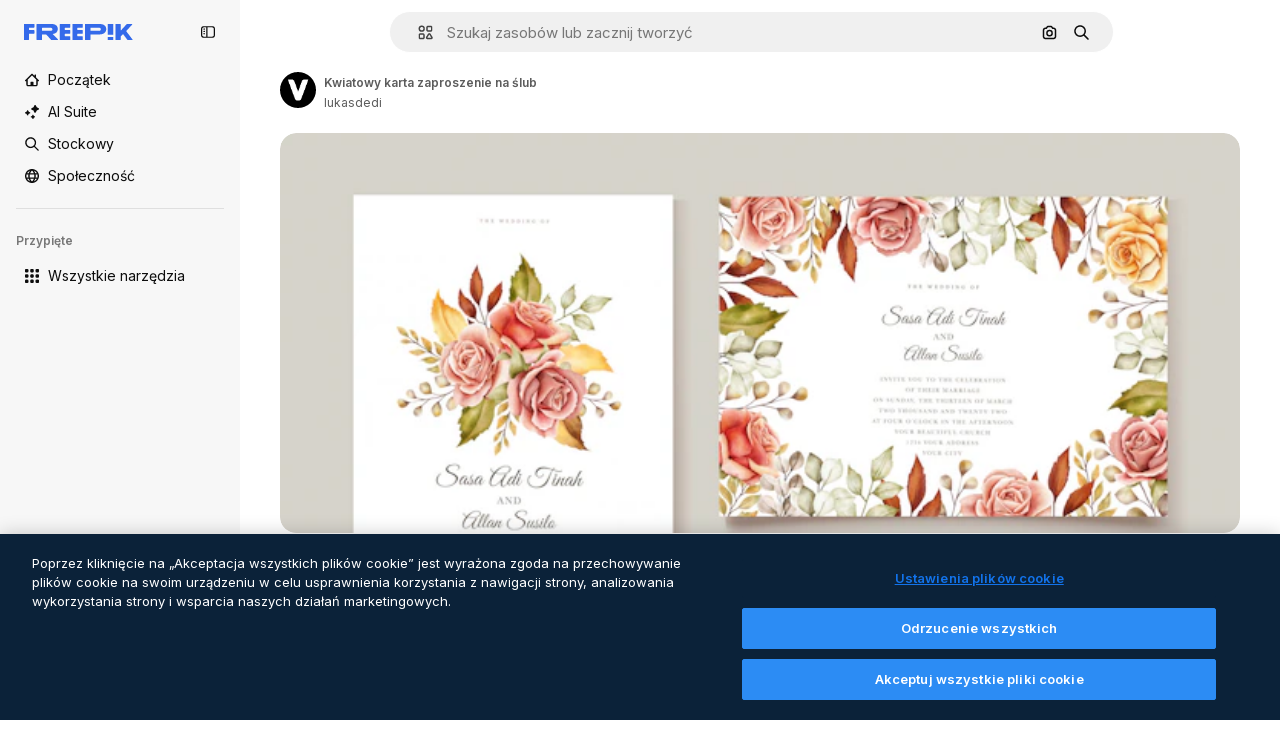

--- FILE ---
content_type: text/javascript
request_url: https://static.cdnpk.net/_next/static/chunks/7232-f875cfb3143a3c55.js
body_size: 7884
content:
!function(){try{var e="undefined"!=typeof window?window:"undefined"!=typeof global?global:"undefined"!=typeof self?self:{},t=(new e.Error).stack;t&&(e._sentryDebugIds=e._sentryDebugIds||{},e._sentryDebugIds[t]="edc142e9-8b0a-416f-8d1b-cbf4f1532c8c",e._sentryDebugIdIdentifier="sentry-dbid-edc142e9-8b0a-416f-8d1b-cbf4f1532c8c")}catch(e){}}(),(self.webpackChunk_N_E=self.webpackChunk_N_E||[]).push([[7232],{9217:function(e,t,r){"use strict";r.d(t,{Bx:function(){return a},LI:function(){return i},PS:function(){return s},pt:function(){return u},tu:function(){return o}}),r(6672);var n=r(22319),i=(0,n.c)({defaultClassName:"_1nit3sv0 $flex $flex-col sm:$flex-row $justify-center $items-center $gap-10 $flex-1 sm:$flex-none $z-0 $border-0 sm:$border $rounded border-surface-1 $min-w-40 $min-h-40 $transition-colors $bg-transparent hover:$bg-grayHeather/10 text-surface-foreground-0",variantClassNames:{withLabel:{true:"$px-0 sm:$px-20"}},defaultVariants:{withLabel:!1},compoundVariants:[]}),a="$flex $gap-10",u="$flex $gap-10 $flex-col",s=(0,n.c)({defaultClassName:"_1nit3sv2 $whitespace-normal $font-normal sm:$font-semibold $sprinkles-text-2xs sm:$sprinkles-text-sm $text-surface-foreground-0",variantClassNames:{alwaysVisible:{true:"$block",false:"$block sm:$hidden"}},defaultVariants:{alwaysVisible:!1},compoundVariants:[]}),o="$shadow-[0_0_60px_rgba(34,_34,_34,_0.25)] $rounded-md $overflow-hidden $w-300 $max-w-[100vw] $p-20 $flex $flex-col $gap-10 $bg-surface-0 dark:bg-surface-1"},26013:function(e,t,r){"use strict";r.d(t,{Nb:function(){return i},YS:function(){return n.YS},aD:function(){return n.aD},tw:function(){return a},xr:function(){return u}});var n=r(11031);let i="$rounded-[8px] $shadow-[0_0_60px_rgba(34,_34,_34,_0.25)] $bg-surface-0 dark:bg-surface-1 $z-[2] $overflow-hidden $flex $flex-col",a="$bg-transparent hover:$bg-surface-2 $px-[20px] $py-[10px] $cursor-pointer $sprinkles-text-xs $text-surface-foreground-2 $flex $gap-[10px] $items-center outline-none",u="$text-white dark:text-surface-1"},11031:function(e,t,r){"use strict";r.d(t,{Mw:function(){return o},VX:function(){return i},YS:function(){return a},aD:function(){return s}});var n=r(57291);let i=10,a=(0,n.j)("absolute right-4 top-4 flex flex-col gap-2 transition-all",{variants:{calculating:{true:"opacity-0",false:""}},defaultVariants:{calculating:!1}}),u="flex justify-center items-center rounded-full size-10 shadow-[0_0_60px_rgba(34,_34,_34,_0.25)] bg-surface-0 hover:bg-surface-3 text-surface-foreground-0",s=(0,n.cx)(u,"size-10 rounded-full"),o=(0,n.cx)(u,"size-[35px] rounded-full")},63123:function(e,t,r){"use strict";r.d(t,{CC:function(){return i},KW:function(){return u},NG:function(){return n},jN:function(){return a}});let n=124,i=180,a=140,u=160},70870:function(e,t,r){"use strict";r.d(t,{n:function(){return a}});var n=r(2209),i=r(52983);let a=e=>{let[t,r]=(0,i.useState)({height:null,width:null}),a=(0,i.useCallback)(()=>{let t=null==e?void 0:e.current;if(!t)return;let{width:n,height:i}=t.getBoundingClientRect();r({width:n,height:i})},[e]),u=(0,n.y)(a,500);return(0,i.useEffect)(()=>{a();let t=null==e?void 0:e.current,r=new ResizeObserver(u);return t&&r.observe(t),()=>{t&&r.unobserve(t)}},[u,a,e]),t}},29085:function(e,t,r){"use strict";r.d(t,{Q:function(){return n}});let n=(0,r(52983).createContext)(null)},20339:function(e,t,r){"use strict";r.d(t,{l:function(){return s}});var n=r(97458),i=r(65122),a=r(52983),u=r(29085);let s=e=>{let{children:t,thumbnailHeight:r}=e,[s,o]=(0,a.useState)(!1),l=(0,i.e)(),c=(0,a.useCallback)(()=>{l||r<90||o(!0)},[l,r]),d=(0,a.useCallback)(()=>{o(!1)},[]),f=(0,a.useMemo)(()=>({attributionEnabled:s,showAttribution:c,hideAttribution:d,thumbnailHeight:r}),[s,d,c,r]);return(0,a.useEffect)(()=>{s&&setTimeout(()=>{d()},15e3)},[s,d]),(0,n.jsx)(u.Q.Provider,{value:f,children:t})}},50987:function(e,t,r){"use strict";r.d(t,{J:function(){return a}});var n=r(52983),i=r(29085);let a=()=>{let e=(0,n.useContext)(i.Q);if(null===e)throw Error("useAttributionThumbnailState must be used within a AttributionThumbnailContext");return e}},52294:function(e,t,r){"use strict";r.d(t,{N:function(){return l}});var n=r(97458),i=r(770),a=r(9249),u=r(24985),s=r(10893),o=r(59470);let l=()=>{let{t:e}=(0,s.$G)("common");return(0,n.jsxs)("span",{className:o.q,children:[(0,n.jsx)(a.T,{children:e("generatedByAI")}),(0,n.jsx)(i.J,{as:u.Z,size:"sm",className:"$text-white"})]})}},4784:function(e,t,r){"use strict";r.d(t,{s:function(){return c}});var n=r(97458),i=r(86101),a=r(770),u=r(9249),s=r(92336),o=r(10893),l=r(70654);let c=()=>{let{t:e}=(0,o.$G)("detail");return(0,n.jsx)(i.u,{side:"bottom",trigger:(0,n.jsxs)("span",{className:l.z7,children:[(0,n.jsx)(u.T,{children:"Premium"}),(0,n.jsx)(a.J,{as:s.Z,size:"base",className:"text-white"})]}),backgroundColor:"grayEbony",colorText:"white",zIndex:2,hideOnLeaveHover:!0,className:l.Db,arrowClassName:l.Ri,defaultPadding:!1,children:e("checkedCrownTooltip")})}},70654:function(e,t,r){"use strict";r.d(t,{Db:function(){return i},Ri:function(){return a},z7:function(){return n}});let n="flex size-[29px] items-center justify-center rounded-full",i="max-w-[200px] p-2 text-center",a="text-surface-foreground-0"},41776:function(e,t,r){"use strict";r.d(t,{w:function(){return v}});var n=r(97458),i=r(86101),a=r(54455),u=r(770),s=r(9249),o=r(83273),l=r(10893),c=r(49558),d=r(52983),f=r(65724);let m=e=>{let{children:t,location:r,category:i,action:a,urlParams:u,className:s,onButtonClick:o=()=>void 0,resourceData:l,modalType:m="premiumContent"}=e,g=(0,f.W)(),v=(0,d.useMemo)(()=>({category:i,location:r,action:a,resource_id:l.id}),[a,i,l.id,r]),[b,p]=(0,c.n9)(v);return(0,d.useEffect)(()=>{b()},[b]),(0,n.jsx)("button",{className:s,onClick:()=>{o(),p(),g({checkoutQueryParams:u,modalType:m,resourceData:l,origin:r})},children:t})};var g=r(70654);let v=e=>{let{resource:t,urlParams:r,category:c}=e,{t:d}=(0,l.$G)(["common","detail"]),f=(0,a.E)(),v=(0,n.jsxs)("span",{className:g.z7,"data-cy":"search-results-crown",children:[(0,n.jsx)(s.T,{children:"Premium"}),(0,n.jsx)(u.J,{as:o.Z,size:"sm",className:"$text-yellowPremium"})]});return(0,n.jsxs)(i.u,{side:"bottom",trigger:v,backgroundColor:"grayEbony",colorText:"white",zIndex:2,className:g.Db,defaultPadding:!1,arrowClassName:g.Ri,children:[d("detail:premiumCrownTooltip")," ",(0,n.jsx)(m,{className:"$text-yellowSin inline-flex text-sm font-semibold",location:"thumbnail",urlParams:r,category:c,action:f?"upgrade":"get_plan",resourceData:t,children:d(f?"common:upgrade":"common:goPremium")})]})}},59470:function(e,t,r){"use strict";r.d(t,{q:function(){return n}});let n="flex size-8 items-center justify-center rounded-full bg-overlay-dialog"},1070:function(e,t,r){"use strict";r.d(t,{h:function(){return i}});var n=r(52983);let i=e=>{let{containerRef:t,isOpen:r,onClose:i}=e;(0,n.useEffect)(()=>{let e=null==t?void 0:t.current;if(e&&r)return e.addEventListener("mouseleave",i),()=>{e.removeEventListener("mouseleave",i)}},[t,i,r])}},18666:function(e,t,r){"use strict";r.d(t,{B:function(){return m}});var n=r(97458),i=r(86101),a=r(23113),u=r(79235),s=r(97374),o=r(770),l=r(9249),c=r(44854),d=r(10893),f=r(1703);let m=e=>{let{id:t,name:r,type:m,buttonClassName:g,labelClassName:v,preview:b,inThumbnail:p=!1,showLabel:h=!1,tooltipProps:x={},trigger:w,as:y}=e,{t:$}=(0,d.$G)("detailCommon"),_=(0,u.nD)(),j=(0,a.a)("lgMax"),C=(0,f.E)({id:t,name:r,type:m,preview:b,inThumbnail:p}),k=$("viewSimilar");if(w)return(0,n.jsx)(s.fC,{onClick:C,children:w});let N=(0,n.jsxs)(null!=y?y:"button",{...y?{dataCy:"view-similar-button"}:{"data-cy":"view-similar-button"},className:g,onClick:C,children:[(0,n.jsx)(l.T,{children:k}),(0,n.jsx)(o.J,{as:c.Z,size:"base"}),h&&(0,n.jsx)("span",{className:v,children:k})]});return j||h?N:(0,n.jsx)(i.u,{...x,trigger:(0,n.jsx)("div",{children:N}),triggerAsChild:!0,hideOnLeaveHover:!0,container:_.current,children:k})}},1703:function(e,t,r){"use strict";r.d(t,{E:function(){return s}});var n=r(9036),i=r(73701),a=r(12533),u=r(2983);let s=e=>{let{id:t,name:r,type:s,preview:{width:o,height:l,url:c},inThumbnail:d=!1}=e,f=(0,a.z)(c,o,l),m=(0,i.Z)(),g=(0,n.fD)({event_name:d?"similar_images_thumbnail":"similar_images",file_id:t.toString(),file_name:r,content_group2:s,search_logic_applied:"similar_images"});return async e=>{e.preventDefault(),e.stopPropagation(),(0,u.B)(s,"view_similar"),g(),m(),await f({type:s,discoverSimilarResourceId:t})}}},38012:function(e,t,r){"use strict";r.d(t,{p:function(){return n}});let n=(0,r(57291).cx)("focus:bg-surface-0/30 pointer-events-auto flex h-10 cursor-pointer items-center justify-center gap-2 rounded-full bg-surface-0 text-xs font-semibold text-surface-foreground-0 hover:bg-surface-3")},17722:function(e,t,r){"use strict";r.d(t,{B:function(){return u}});var n=r(97458),i=r(86101),a=r(10893);let u=e=>{let{blockStatus:t=!1,children:r,align:u,container:s,side:o="top"}=e,{t:l}=(0,a.$G)(["common","funnelModal"]);return(0,n.jsx)(i.u,{trigger:r,showTooltip:!!t,colorText:"white",backgroundColor:"grayOxford",rounded:!0,align:u,container:s,side:o,children:l("resource"===t?"common:handlePremiumResourceEnterprise":"funnelModal:contactWithAdminTitle")})}},57652:function(e,t,r){"use strict";r.d(t,{Z:function(){return j}});var n=r(97458),i=r(62758),a=r(18503),u=r(68464),s=r(57291),o=r(52983),l=r(70870),c=r(20339),d=r(94304),f=r(25240),m=r(6715),g=r(5479),v=r(91050),b=r(32490),p=r(97797),h=r(27222),x=r(3797),w=r(29708),y=r(37908);let $=e=>{let{id:t,poster:r,videoSrc:i,premium:a,quality:u,duration:s,name:$,author:j,orientation:C,related:k=!1,nativeAspectRatio:N,url:z,track:S,uuid:E,location:T,position:P,enableGaTracker:I=!1,fromElement:L="related_resources",categoryGAEvent:D,isAIGenerated:R,bestAssetForAI:M}=e,A=(0,o.useRef)(null),V=(0,b.R)({containerRef:A,threshold:[0,1]}),B=(0,m.O)(),H=(0,g.l)({id:t,url:z,related:k,nativeAspectRatio:N,track:S,uuid:E,fromElement:L}),Z=(0,d.o)(r,{...t&&{item_id:t.toString()}}),O=(0,v.Ft)(),G=(0,f.oL)(),{height:J}=(0,l.n)(A);return(0,n.jsx)(c.l,{thumbnailHeight:null!=J?J:0,children:(0,n.jsxs)("article",{className:_({orientation:C}),ref:A,"data-cy":"resource-thumbnail",children:[(0,n.jsx)(x.A,{as:H,onHandleClick:e=>{D&&B(t,D,"video"),e.shiftKey||e.ctrlKey||e.altKey||G(t,O,"video")},name:$,children:(0,n.jsx)(w.n,{posterSrc:Z,videoSrc:i,duration:s,name:$,author:j,isInViewport:V,id:t,premium:a,position:P,enableGaTracker:I,videoUrl:H,orientation:C})}),(0,n.jsx)(p.Y,{id:t,name:$,poster:r,authorName:null==j?void 0:j.name,isPremium:a,isAIGenerated:R,orientation:C}),(0,n.jsxs)("div",{className:"opacity-0 transition-opacity group-hover:opacity-100",children:[(0,n.jsx)(y.v,{id:t,name:$,poster:r,containerRef:A,orientation:C}),V&&(0,n.jsx)(h.Q,{id:t,poster:r,location:T,author:j,premium:a,quality:u,orientation:C,name:$,isAIGenerated:R,bestAssetForAI:M})]})]})})},_=(0,s.j)("group relative overflow-hidden rounded-xl bg-black/10 bg-cover bg-center pt-[56.25%] [contain:strict]",{variants:{orientation:{vertical:"aspect-[9/16]",horizontal:"aspect-video",square:"aspect-square"}},defaultVariants:{orientation:"horizontal"}}),j=e=>{let{items:t,title:r,fromElement:s,categoryGAEvent:o,className:l}=e;return(null==t?void 0:t.length)?(0,n.jsxs)("div",{children:[(0,n.jsx)("div",{className:(0,a.m)("$mb-20","related_resources"===s&&"$mt-30",l),children:(0,n.jsx)("p",{className:u.TN,children:r})}),(0,n.jsx)(v.Ch,{videos:t,fromView:"resource_detail",children:(0,n.jsx)(i.z,{children:t.map((e,t)=>(0,n.jsx)("div",{className:"$w-300",children:(0,n.jsx)($,{...e,related:!0,location:"resource_detail",position:t,fromElement:s,categoryGAEvent:o},e.id)},e.id))})})]}):null}},63081:function(e,t,r){"use strict";r.d(t,{Bm:function(){return a},Ej:function(){return i}});var n=r(7858);let i="resource_detail",a=[i,"freepik_web_download_limit"];Object.values(n.a2)},80751:function(e,t,r){"use strict";r.d(t,{H:function(){return u}});var n=r(2394),i=r(52983),a=r(27310);let u=()=>{let e=(0,n.E)(),t=(0,a.C)();return(0,i.useCallback)(r=>{let{tool:n,canUserDownloadResource:i}=r,a=t(n),u=!a&&e,s=!i&&e,o=!1;return u?o="tool":s&&(o="resource"),{canUseTool:a,blockStatus:o}},[t,e])}},93898:function(e,t,r){"use strict";r.d(t,{B:function(){return n}});let n=(0,r(52983).createContext)({})},98836:function(e,t,r){"use strict";r.d(t,{n:function(){return v}});var n=r(97458),i=r(72234),a=r(58443),u=r(68147),s=r(56106),o=r(26324),l=r(25983),c=r(52983),d=r(72118),f=r(55408);let m=e=>{let{uuid:t,searchTrackingCode:r,page:n,userId:i,isUserPremium:a,userData:u,country:s,language:o,walletId:l}=e,m=(0,c.useRef)([]),g=(0,c.useRef)(null),v=(0,c.useCallback)(()=>{var e,c,v,b;let p=m.current;if(0===p.length)return;let h=new URLSearchParams({partner:"data",event_at:Date.now().toString(),batch_size:p.length.toString(),...t&&{uuid:t},ga_client_id:null!==(e=d.Z.get("_ga"))&&void 0!==e?e:"",user_id:null!==(c=null==i?void 0:i.toString())&&void 0!==c?c:"0",is_premium_user:a?"1":"0",user_type:null!==(v=null==u?void 0:u.user_type_fr)&&void 0!==v?v:"anonymous",...l&&{wallet_id:l},...s&&{country_iso_code:s},...o&&{language_iso_code:o},page:null!==(b=null==n?void 0:n.toString())&&void 0!==b?b:"1",...r&&{track:r},items:JSON.stringify(p)}),x="send&event&".concat(h.toString());(0,f.O)(x),m.current=[],g.current&&(clearTimeout(g.current),g.current=null)},[s,a,o,n,r,null==u?void 0:u.user_type_fr,i,t,l]),b=(0,c.useCallback)(()=>{g.current||(g.current=setTimeout(()=>{v()},2e3))},[v]),p=(0,c.useCallback)(e=>{m.current.push(e),m.current.length>=10?v():b()},[v,b]);return(0,c.useEffect)(()=>()=>{g.current&&clearTimeout(g.current),m.current.length>0&&v()},[v]),p};var g=r(93898);let v=e=>{let{children:t,searchTrackingCode:r,vertical:d,page:f,uuid:v}=e,b=(0,u.I)(),p=(0,s.H)(),h=(0,i.Lh)(),x=(0,a.D)(),w=(0,o.N)(),y=(0,l.ZK)(),$=(0,c.useMemo)(()=>({uuid:v,searchTrackingCode:r,page:f,userId:null!=b?b:void 0,isUserPremium:p,userData:null!=x?x:void 0,country:null!=w?w:void 0,walletId:null!=h?h:void 0}),[v,r,f,b,p,x,w,h]),_=m($),j=(0,c.useMemo)(()=>({...$,vertical:d,language:y,addEventTrackerToQueue:_}),[$,d,y,_]);return(0,n.jsx)(g.B.Provider,{value:j,children:t})}},94304:function(e,t,r){"use strict";r.d(t,{n:function(){return n.n},o:function(){return i.o}});var n=r(98836),i=r(80847)},80847:function(e,t,r){"use strict";r.d(t,{o:function(){return m}});let n={anonymous:"anonymous",premium:"payment"};var i=r(2606),a=r(68147),u=r(91394),s=r(56106),o=r(96986),l=r(52983),c=r(70730),d=r(80144);let f={premium:"P",nonPremium:"R"},m=(e,t)=>{let r=(0,o.P)(),m=(0,u.d)(),g=(0,a.I)(),v=(0,s.H)(),b=(0,i.A)(),p=(0,c.I)(),{searchTrackingCode:h}=(0,d.i)(),x=(0,l.useMemo)(()=>{let e=new URLSearchParams;if(r&&r.userType!==n.anonymous&&r.userId){let t=f[r.userType===n.premium?"premium":"nonPremium"];e.append("uid","".concat(t).concat(r.userId))}else if(b&&m){let t=f[v?"premium":"nonPremium"];e.append("uid","".concat(t).concat(g))}return p&&e.append("ga",p),h&&e.append("semt",h),t&&Object.keys(t).forEach(r=>e.append(r,t[r])),e.toString()},[t,p,b,m,v,h,g,r]);return"".concat(e).concat(x?"?".concat(x):"")}},80144:function(e,t,r){"use strict";r.d(t,{i:function(){return a}});var n=r(52983),i=r(93898);let a=()=>(0,n.useContext)(i.B)},35103:function(e,t,r){"use strict";r.d(t,{O:function(){return a}});var n=r(2394),i=r(65122);let a=e=>{let t=(0,i.e)(),r=(0,n.E)();return!(!e||t)&&!!r&&"resource"}},47152:function(e,t,r){"use strict";r.d(t,{T:function(){return u},U:function(){return s}});var n=r(97458),i=r(52983);let a=(0,i.createContext)({isCollapsed:null}),u=e=>{let{isCollapsed:t,children:r}=e,u=(0,i.useMemo)(()=>({isCollapsed:t}),[t]);return(0,n.jsx)(a.Provider,{value:u,children:r})},s=()=>(0,i.useContext)(a)},61462:function(e,t,r){"use strict";r.d(t,{b:function(){return a}});var n=r(97458),i=r(40409);let a=e=>{let{children:t,...r}=e;return(0,n.jsx)(i.t.Provider,{value:r,children:t})}},3223:function(e,t,r){"use strict";r.d(t,{z:function(){return u}});var n=r(52983),i=r(80144);let a={ai:"regular",photo:"regular",vector:"regular",psd:"regular",icon:"icon",template:"template",mockup:"mockup",video:"video","3d":"3d"},u=e=>{let{id:t,type:r,premium:u,position:s}=e,{vertical:o,addEventTrackerToQueue:l}=(0,i.i)();return(0,n.useCallback)(()=>{var e;let n={item_id:t.toString(),is_premium_item:u?"1":"0",position:s.toString(),item_supertype:null!==(e=a[r])&&void 0!==e?e:r,vertical:null!=o?o:r};null==l||l(n)},[l,t,s,u,r,o])}},44022:function(e,t,r){"use strict";r.d(t,{h:function(){return o}});var n=r(97458),i=r(97374),a=r(52983),u=r(40197);let s=(0,r(57291).j)(["inline-flex items-center justify-center rounded font-semibold transition duration-150 ease-in-out","disabled:cursor-not-allowed disabled:opacity-50","disabled:aria-pressed:cursor-default disabled:aria-pressed:opacity-100","focus-visible:outline focus-visible:outline-2 focus-visible:outline-offset-2 focus-visible:outline-surface-border-alpha-1","active:outline-none"],{variants:{size:{"2xs":"size-4 text-2xs",xs:"size-6 text-2xs",sm:"size-8 text-xs",md:"size-10 text-sm",lg:"size-12 text-base"},shape:{rectangle:"rounded",rounded:"rounded-full",square:"rounded-lg"},variant:{primary:["bg-primary-0 text-primary-foreground-0 aria-pressed:bg-primary-2 hover:enabled:bg-primary-1 active:enabled:bg-primary-2"],secondary:["bg-secondary-0 text-secondary-foreground-0 aria-pressed:bg-secondary-2 hover:enabled:bg-secondary-1 active:enabled:bg-secondary-2"],tertiary:["bg-default-0 text-default-foreground-0 aria-pressed:bg-default-2 hover:enabled:bg-default-1 active:enabled:bg-default-2"],outline:["border border-outline-border-0 bg-outline-0 text-outline-foreground-0 aria-pressed:bg-outline-1 hover:enabled:border-outline-border-1 active:enabled:border-outline-border-2 active:enabled:bg-outline-1"],default:["bg-surface-0 text-default-foreground-0 aria-pressed:bg-surface-2 hover:enabled:bg-surface-1 active:enabled:bg-surface-3"],ghost:["bg-ghost-0 text-ghost-foreground-0 aria-pressed:bg-ghost-2 hover:enabled:bg-ghost-1 active:enabled:bg-ghost-2"],premium:["bg-premium-0 text-premium-foreground-0 aria-pressed:bg-premium-2 hover:enabled:bg-premium-1 active:enabled:bg-premium-2"],destructive:["bg-destructive-0 text-destructive-foreground-0 aria-pressed:bg-destructive-1 hover:enabled:bg-destructive-1 active:enabled:bg-destructive-1"]}},defaultVariants:{variant:"primary",size:"md",shape:"rectangle"}}),o=(0,a.forwardRef)(function(e,t){let{className:r,variant:a,size:o,shape:l,icon:c,asChild:d=!1,children:f,...m}=e,g=d?i.g7:"button";return(0,n.jsxs)(g,{ref:t,className:(0,u.m6)(s({variant:a,size:o,shape:l}),r),...m,children:[c,f]})})},87908:function(e,t,r){"use strict";var n=r(97458);t.Z=e=>(0,n.jsxs)("svg",{xmlns:"http://www.w3.org/2000/svg",viewBox:"0 0 512 512",width:16,height:16,"aria-hidden":!0,...e,children:[(0,n.jsx)("path",{d:"M448.9 24.4H189c-34.8 0-63.1 28.3-63.1 63.1v201.8c0 34.8 28.3 63.1 63.1 63.1h259.8c34.8 0 63.1-28.3 63.1-63.1V87.4c.1-34.7-28.2-63-63-63M189 74.4h259.8c7.2 0 13.1 5.9 13.1 13.1v170.1l-30.6-31c-4.7-4.8-11.1-7.4-17.8-7.4s-13.1 2.7-17.8 7.5l-23 23.5-90-90.3c-4.7-4.7-11.1-7.4-17.7-7.4s-13 2.6-17.7 7.3L176 231.2V87.4c0-7.2 5.8-13 13-13"}),(0,n.jsx)("path",{d:"M388 172.7c15.8 0 28.6-12.8 28.6-28.6s-12.8-28.6-28.6-28.6-28.6 12.8-28.6 28.6 12.8 28.6 28.6 28.6M326.3 428.1c-2 7-9.2 11-16.2 9.1L59.6 366.9c-3.4-.9-6.2-3.1-7.9-6.2s-2.1-6.6-1.2-10L76 260.1V112.5c-8.8 7.8-15.6 18.1-19 30.3L2.4 337.3c-4.5 16.2-2.5 33.3 5.8 48s21.8 25.3 38 29.8l250.5 70.2c5.7 1.6 11.4 2.3 17 2.3 27.6 0 53-18.3 60.8-46.1l11-39.2h-51.9z"})]})},44854:function(e,t,r){"use strict";var n=r(97458);t.Z=e=>(0,n.jsxs)("svg",{xmlns:"http://www.w3.org/2000/svg","data-name":"Capa 1",viewBox:"0 0 23.99 24.38",width:16,height:16,"aria-hidden":!0,...e,children:[(0,n.jsx)("path",{d:"M22.82 14.89c-.65 0-1.17.52-1.17 1.17v4.33c0 .9-.74 1.64-1.64 1.64H3.98c-.44 0-.85-.17-1.16-.48s-.48-.72-.48-1.16l.02-16.03c0-.9.74-1.64 1.64-1.64h4.21c.65 0 1.17-.52 1.17-1.17S8.86.38 8.21.38H4C1.8.38.02 2.16.02 4.36L0 20.39c0 1.07.41 2.07 1.17 2.82.75.75 1.75 1.17 2.82 1.17h16.02c2.2 0 3.98-1.79 3.98-3.98v-4.33c0-.65-.52-1.17-1.17-1.17Z"}),(0,n.jsx)("path",{d:"M5.03 19.16c-.45 0-.7-.5-.4-.82l3.38-3.69c.22-.24.63-.23.83.03l1.66 2.1 3.6-3.93c.31-.34.88-.32 1.16.04l4.09 5.17c.36.46.01 1.11-.6 1.11H5.03ZM23.67 10.84l-2.1-2.1c1.63-2.46 1.07-5.81-1.32-7.61a5.61 5.61 0 0 0-7.88 1.14 5.55 5.55 0 0 0-1.06 4.17c.21 1.48.99 2.8 2.2 3.7a5.68 5.68 0 0 0 6.47.19l2.1 2.1c.22.21.5.32.79.32s.58-.11.8-.32c.43-.44.43-1.15 0-1.59m-3.04-5.19c0 2.06-1.68 3.74-3.74 3.74a3.74 3.74 0 0 1 0-7.48c2.06 0 3.74 1.68 3.74 3.74"})]})},63918:function(e,t,r){"use strict";var n=r(97458);t.Z=e=>(0,n.jsx)("svg",{xmlns:"http://www.w3.org/2000/svg",viewBox:"0 0 512 512",width:16,height:16,"aria-hidden":!0,...e,children:(0,n.jsx)("path",{d:"M269.2 438.4c-100.6 0-182.4-81.8-182.4-182.4S168.6 73.6 269.2 73.6c61.1 0 117.9 30.4 151.8 81.3 7.7 11.5 4.6 27-6.9 34.7s-27 4.6-34.7-6.9c-24.6-37-65.9-59.1-110.2-59.1-73 0-132.4 59.4-132.4 132.4s59.4 132.4 132.4 132.4c44.4 0 85.6-22.1 110.2-59.1 7.7-11.5 23.2-14.6 34.7-6.9s14.6 23.2 6.9 34.7c-33.9 50.9-90.7 81.3-151.8 81.3"})})},62758:function(e,t,r){"use strict";r.d(t,{z:function(){return s}});var n=r(97458),i=r(95109),a=r(18503),u=r(78364);let s=e=>{let{children:t,listClassName:r,draggableClassName:s,nextNavigationButtonEffect:o,arrowPrevAriaLabel:l,arrowNextAriaLabel:c}=e;return(0,n.jsx)("div",{className:(0,u.W)("$static xl:$relative $w-full","$static xl:$absolute $w-full"),children:(0,n.jsx)(i.DraggableNavigation,{style:"resources",className:s,nextNavigationButtonEffect:o,arrowDataCy:"home-hero-carrousel-arrow","aria-label":"Home carousel navigation",arrowPrevAriaLabel:l,arrowNextAriaLabel:c,children:(0,n.jsx)("ul",{className:(0,a.m)("$flex","$gap-20",r),children:t.map(e=>(0,n.jsx)("li",{children:e},e.key))})})})}},54455:function(e,t,r){"use strict";r.d(t,{E:function(){return i}});var n=r(8147);let i=()=>{let e=(0,n.H)();return!!(null==e?void 0:e.profile.hasSubscriptions)}},2209:function(e,t,r){"use strict";r.d(t,{y:function(){return i}});var n=r(52983);let i=(e,t)=>{let r=(0,n.useRef)();return(0,n.useCallback)(function(){for(var n=arguments.length,i=Array(n),a=0;a<n;a++)i[a]=arguments[a];clearTimeout(r.current),r.current=setTimeout(()=>{clearTimeout(r.current),e(...i)},t)},[e,t])}},46700:function(e,t,r){"use strict";r.d(t,{V:function(){return a}});var n=r(52983),i=r(43186);let a=()=>{let e=(0,i.J)();return(0,n.useCallback)((t,r)=>{let n=document.createElement("a");n.style.display="none",n.href=t,r&&(n.download=r),void 0===n.download&&n.setAttribute("target","_blank"),document.body.appendChild(n),n.click(),setTimeout(function(){document.body.removeChild(n),e(),URL.revokeObjectURL(t)},200)},[e])}},6672:function(){}}]);